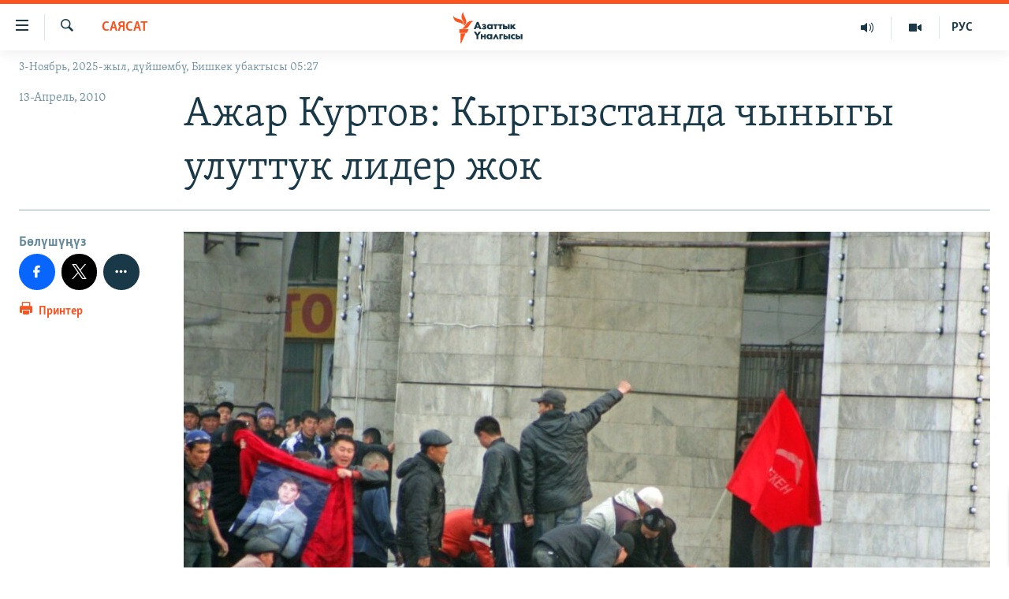

--- FILE ---
content_type: text/html; charset=utf-8
request_url: https://www.azattyk.org/a/Kyrgyzstan_national_Leader/2010114.html
body_size: 17326
content:

<!DOCTYPE html>
<html lang="ky" dir="ltr" class="no-js">
<head>
<link href="/Content/responsive/RFE/ky-KG/RFE-ky-KG.css?&amp;av=0.0.0.0&amp;cb=367" rel="stylesheet"/>
<script src="https://tags.azattyk.org/rferl-pangea/prod/utag.sync.js"></script> <script type='text/javascript' src='https://www.youtube.com/iframe_api' async></script>
<link rel="manifest" href="/manifest.json">
<script type="text/javascript">
//a general 'js' detection, must be on top level in <head>, due to CSS performance
document.documentElement.className = "js";
var cacheBuster = "367";
var appBaseUrl = "/";
var imgEnhancerBreakpoints = [0, 144, 256, 408, 650, 1023, 1597];
var isLoggingEnabled = false;
var isPreviewPage = false;
var isLivePreviewPage = false;
if (!isPreviewPage) {
window.RFE = window.RFE || {};
window.RFE.cacheEnabledByParam = window.location.href.indexOf('nocache=1') === -1;
const url = new URL(window.location.href);
const params = new URLSearchParams(url.search);
// Remove the 'nocache' parameter
params.delete('nocache');
// Update the URL without the 'nocache' parameter
url.search = params.toString();
window.history.replaceState(null, '', url.toString());
} else {
window.addEventListener('load', function() {
const links = window.document.links;
for (let i = 0; i < links.length; i++) {
links[i].href = '#';
links[i].target = '_self';
}
})
}
var pwaEnabled = false;
var swCacheDisabled;
</script>
<meta charset="utf-8" />
<title>Ажар Куртов: Кыргызстанда чыныгы улуттук лидер жок</title>
<meta name="description" content="Орусиялык саясый талдоочулар Кыргызстандагы жагдайга өз баасын беришүүдө. Бүгүнкү маекте &#171;Азия анализи&#187; фондунун эксперти Ажар Куртов ой-пикирин ортого салат.
" />
<meta name="keywords" content="Саясат, а., куртов, кыргызстан, бакиев" />
<meta name="viewport" content="width=device-width, initial-scale=1.0" />
<meta http-equiv="X-UA-Compatible" content="IE=edge" />
<meta name="robots" content="max-image-preview:large"><meta property="fb:pages" content="132515023525838" /> <meta name="yandex-verification" content="9f3418917dcb252c" />
<link href="https://www.azattyk.org/a/Kyrgyzstan_national_Leader/2010114.html" rel="canonical" />
<meta name="apple-mobile-web-app-title" content="Азаттык" />
<meta name="apple-mobile-web-app-status-bar-style" content="black" />
<meta name="apple-itunes-app" content="app-id=1521472502, app-argument=//2010114.ltr" />
<meta property="fb:admins" content="Фейсбуктагы санариптик көрсөткүч:" />
<meta content="Ажар Куртов: Кыргызстанда чыныгы улуттук лидер жок" property="og:title" />
<meta content="Орусиялык саясый талдоочулар Кыргызстандагы жагдайга өз баасын беришүүдө. Бүгүнкү маекте «Азия анализи» фондунун эксперти Ажар Куртов ой-пикирин ортого салат.
" property="og:description" />
<meta content="article" property="og:type" />
<meta content="https://www.azattyk.org/a/Kyrgyzstan_national_Leader/2010114.html" property="og:url" />
<meta content="Азаттык Υналгысы" property="og:site_name" />
<meta content="https://www.facebook.com/Azattyk.unalgysy" property="article:publisher" />
<meta content="https://gdb.rferl.org/6ddaf52a-3bb7-4fc5-83dc-4fa73313192c_w1200_h630.jpg" property="og:image" />
<meta content="1200" property="og:image:width" />
<meta content="630" property="og:image:height" />
<meta content="460215691922613" property="fb:app_id" />
<meta content="summary_large_image" name="twitter:card" />
<meta content="@Azattyk_Radiosu" name="twitter:site" />
<meta content="https://gdb.rferl.org/6ddaf52a-3bb7-4fc5-83dc-4fa73313192c_w1200_h630.jpg" name="twitter:image" />
<meta content="Ажар Куртов: Кыргызстанда чыныгы улуттук лидер жок" name="twitter:title" />
<meta content="Орусиялык саясый талдоочулар Кыргызстандагы жагдайга өз баасын беришүүдө. Бүгүнкү маекте «Азия анализи» фондунун эксперти Ажар Куртов ой-пикирин ортого салат.
" name="twitter:description" />
<link rel="amphtml" href="https://www.azattyk.org/amp/Kyrgyzstan_national_Leader/2010114.html" />
<script type="application/ld+json">{"articleSection":"Саясат","isAccessibleForFree":true,"headline":"Ажар Куртов: Кыргызстанда чыныгы улуттук лидер жок","inLanguage":"ky-KG","keywords":"Саясат, а., куртов, кыргызстан, бакиев","author":{"@type":"Person","name":"ЭЕ/АҮ"},"datePublished":"2010-04-12 20:09:58Z","dateModified":"2010-04-12 20:09:58Z","publisher":{"logo":{"width":512,"height":220,"@type":"ImageObject","url":"https://www.azattyk.org/Content/responsive/RFE/ky-KG/img/logo.png"},"@type":"NewsMediaOrganization","url":"https://www.azattyk.org","sameAs":["https://www.facebook.com/azattyk.org","https://twitter.com/Azattyk_Radiosu","https://www.youtube.com/user/AzattykUnalgysy","https://telegram.me/Azattyk_radiosu","https://soundcloud.com/azattyk-audio","https://www.instagram.com/azattyk.kg/","https://www.whatsapp.com/channel/0029VaEfXksHbFV2MNnL1I3E","https://www.whatsapp.com/channel/0029VaEfXksHbFV2MNnL1I3E"],"name":"Азаттык Үналгысы | Кыргызстан: видео, фото, кабарлар","alternateName":""},"@context":"https://schema.org","@type":"NewsArticle","mainEntityOfPage":"https://www.azattyk.org/a/Kyrgyzstan_national_Leader/2010114.html","url":"https://www.azattyk.org/a/Kyrgyzstan_national_Leader/2010114.html","description":"Орусиялык саясый талдоочулар Кыргызстандагы жагдайга өз баасын беришүүдө. Бүгүнкү маекте «Азия анализи» фондунун эксперти Ажар Куртов ой-пикирин ортого салат. \r\n","image":{"width":1080,"height":608,"@type":"ImageObject","url":"https://gdb.rferl.org/6ddaf52a-3bb7-4fc5-83dc-4fa73313192c_w1080_h608.jpg"},"name":"Ажар Куртов: Кыргызстанда чыныгы улуттук лидер жок"}</script>
<script src="/Scripts/responsive/infographics.b?v=dVbZ-Cza7s4UoO3BqYSZdbxQZVF4BOLP5EfYDs4kqEo1&amp;av=0.0.0.0&amp;cb=367"></script>
<script src="/Scripts/responsive/loader.b?v=k-Glo3PZlmeSvzVLLV34AUzI5LZTYyUXn8VqJH3e4ug1&amp;av=0.0.0.0&amp;cb=367"></script>
<link rel="icon" type="image/svg+xml" href="/Content/responsive/RFE/img/webApp/favicon.svg" />
<link rel="alternate icon" href="/Content/responsive/RFE/img/webApp/favicon.ico" />
<link rel="mask-icon" color="#ea6903" href="/Content/responsive/RFE/img/webApp/favicon_safari.svg" />
<link rel="apple-touch-icon" sizes="152x152" href="/Content/responsive/RFE/img/webApp/ico-152x152.png" />
<link rel="apple-touch-icon" sizes="144x144" href="/Content/responsive/RFE/img/webApp/ico-144x144.png" />
<link rel="apple-touch-icon" sizes="114x114" href="/Content/responsive/RFE/img/webApp/ico-114x114.png" />
<link rel="apple-touch-icon" sizes="72x72" href="/Content/responsive/RFE/img/webApp/ico-72x72.png" />
<link rel="apple-touch-icon-precomposed" href="/Content/responsive/RFE/img/webApp/ico-57x57.png" />
<link rel="icon" sizes="192x192" href="/Content/responsive/RFE/img/webApp/ico-192x192.png" />
<link rel="icon" sizes="128x128" href="/Content/responsive/RFE/img/webApp/ico-128x128.png" />
<meta name="msapplication-TileColor" content="#ffffff" />
<meta name="msapplication-TileImage" content="/Content/responsive/RFE/img/webApp/ico-144x144.png" />
<link rel="preload" href="/Content/responsive/fonts/Skolar-Lt_Cyrl_v2.4.woff" type="font/woff" as="font" crossorigin="anonymous" />
<link rel="alternate" type="application/rss+xml" title="RFE/RL - Top Stories [RSS]" href="/api/" />
<link rel="sitemap" type="application/rss+xml" href="/sitemap.xml" />
</head>
<body class=" nav-no-loaded cc_theme pg-article print-lay-article js-category-to-nav nojs-images date-time-enabled">
<noscript><iframe src="https://www.googletagmanager.com/ns.html?id=GTM-WXZBPZ" height="0" width="0" style="display:none;visibility:hidden"></iframe></noscript><script type="text/javascript" data-cookiecategory="analytics">
window.dataLayer = window.dataLayer || [];window.dataLayer.push({ event: 'page_meta_ready',url:"https://www.azattyk.org/a/kyrgyzstan_national_leader/2010114.html",property_id:"419",article_uid:"2010114",page_title:"Ажар Куртов: Кыргызстанда чыныгы улуттук лидер жок",page_type:"article",content_type:"article",subcontent_type:"article",last_modified:"2010-04-12 20:09:58Z",pub_datetime:"2010-04-12 20:09:58Z",pub_year:"2010",pub_month:"04",pub_day:"12",pub_hour:"20",pub_weekday:"Monday",section:"саясат",english_section:"ky-politics",byline:"",categories:"ky-politics",tags:"а.;куртов;кыргызстан;бакиев",domain:"www.azattyk.org",language:"Kyrgyz",language_service:"RFERL Kyrgyz",platform:"web",copied:"no",copied_article:"",copied_title:"",runs_js:"Yes",cms_release:"8.43.0.0.367",enviro_type:"prod",slug:"kyrgyzstan_national_leader"});
if (top.location === self.location) { //if not inside of an IFrame
var renderGtm = "true";
if (renderGtm === "true") {
(function(w,d,s,l,i){w[l]=w[l]||[];w[l].push({'gtm.start':new Date().getTime(),event:'gtm.js'});var f=d.getElementsByTagName(s)[0],j=d.createElement(s),dl=l!='dataLayer'?'&l='+l:'';j.async=true;j.src='//www.googletagmanager.com/gtm.js?id='+i+dl;f.parentNode.insertBefore(j,f);})(window,document,'script','dataLayer','GTM-WXZBPZ');
}
}
</script>
<!--Analytics tag js version start-->
<script type="text/javascript" data-cookiecategory="analytics">
var utag_data={entity:"RFE",cms_release:"8.43.0.0.367",language:"Kyrgyz",language_service:"RFERL Kyrgyz",short_language_service:"KYR",property_id:"419",platform:"web",platform_short:"W",runs_js:"Yes",page_title:"Ажар Куртов: Кыргызстанда чыныгы улуттук лидер жок",page_type:"article",page_name:"Ажар Куртов: Кыргызстанда чыныгы улуттук лидер жок",content_type:"article",subcontent_type:"article",enviro_type:"prod",url:"https://www.azattyk.org/a/kyrgyzstan_national_leader/2010114.html",domain:"www.azattyk.org",pub_year:"2010",pub_month:"04",pub_day:"12",pub_hour:"20",pub_weekday:"Monday",copied:"no",copied_article:"",copied_title:"",byline:"",categories:"ky-politics",tags:"а.;куртов;кыргызстан;бакиев",slug:"kyrgyzstan_national_leader",section:"саясат",english_section:"ky-politics",article_uid:"2010114"};
if(typeof(TealiumTagFrom)==='function' && typeof(TealiumTagSearchKeyword)==='function') {
var utag_from=TealiumTagFrom();var utag_searchKeyword=TealiumTagSearchKeyword();
if(utag_searchKeyword!=null && utag_searchKeyword!=='' && utag_data["search_keyword"]==null) utag_data["search_keyword"]=utag_searchKeyword;if(utag_from!=null && utag_from!=='') utag_data["from"]=TealiumTagFrom();}
if(window.top!== window.self&&utag_data.page_type==="snippet"){utag_data.page_type = 'iframe';}
try{if(window.top!==window.self&&window.self.location.hostname===window.top.location.hostname){utag_data.platform = 'self-embed';utag_data.platform_short = 'se';}}catch(e){if(window.top!==window.self&&window.self.location.search.includes("platformType=self-embed")){utag_data.platform = 'cross-promo';utag_data.platform_short = 'cp';}}
(function(a,b,c,d){ a="https://tags.azattyk.org/rferl-pangea/prod/utag.js"; b=document;c="script";d=b.createElement(c);d.src=a;d.type="text/java"+c;d.async=true; a=b.getElementsByTagName(c)[0];a.parentNode.insertBefore(d,a); })();
</script>
<!--Analytics tag js version end-->
<!-- Analytics tag management NoScript -->
<noscript>
<img style="position: absolute; border: none;" src="https://ssc.azattyk.org/b/ss/bbgprod,bbgentityrferl/1/G.4--NS/217782299?pageName=rfe%3akyr%3aw%3aarticle%3a%d0%90%d0%b6%d0%b0%d1%80%20%d0%9a%d1%83%d1%80%d1%82%d0%be%d0%b2%3a%20%d0%9a%d1%8b%d1%80%d0%b3%d1%8b%d0%b7%d1%81%d1%82%d0%b0%d0%bd%d0%b4%d0%b0%20%d1%87%d1%8b%d0%bd%d1%8b%d0%b3%d1%8b%20%d1%83%d0%bb%d1%83%d1%82%d1%82%d1%83%d0%ba%20%d0%bb%d0%b8%d0%b4%d0%b5%d1%80%20%d0%b6%d0%be%d0%ba&amp;c6=%d0%90%d0%b6%d0%b0%d1%80%20%d0%9a%d1%83%d1%80%d1%82%d0%be%d0%b2%3a%20%d0%9a%d1%8b%d1%80%d0%b3%d1%8b%d0%b7%d1%81%d1%82%d0%b0%d0%bd%d0%b4%d0%b0%20%d1%87%d1%8b%d0%bd%d1%8b%d0%b3%d1%8b%20%d1%83%d0%bb%d1%83%d1%82%d1%82%d1%83%d0%ba%20%d0%bb%d0%b8%d0%b4%d0%b5%d1%80%20%d0%b6%d0%be%d0%ba&amp;v36=8.43.0.0.367&amp;v6=D=c6&amp;g=https%3a%2f%2fwww.azattyk.org%2fa%2fkyrgyzstan_national_leader%2f2010114.html&amp;c1=D=g&amp;v1=D=g&amp;events=event1,event52&amp;c16=rferl%20kyrgyz&amp;v16=D=c16&amp;c5=ky-politics&amp;v5=D=c5&amp;ch=%d0%a1%d0%b0%d1%8f%d1%81%d0%b0%d1%82&amp;c15=kyrgyz&amp;v15=D=c15&amp;c4=article&amp;v4=D=c4&amp;c14=2010114&amp;v14=D=c14&amp;v20=no&amp;c17=web&amp;v17=D=c17&amp;mcorgid=518abc7455e462b97f000101%40adobeorg&amp;server=www.azattyk.org&amp;pageType=D=c4&amp;ns=bbg&amp;v29=D=server&amp;v25=rfe&amp;v30=419&amp;v105=D=User-Agent " alt="analytics" width="1" height="1" /></noscript>
<!-- End of Analytics tag management NoScript -->
<!--*** Accessibility links - For ScreenReaders only ***-->
<section>
<div class="sr-only">
<h2>Линктер </h2>
<ul>
<li><a href="#content" data-disable-smooth-scroll="1">Мазмунга өтүңүз</a></li>
<li><a href="#navigation" data-disable-smooth-scroll="1">Навигацияга өтүңүз</a></li>
<li><a href="#txtHeaderSearch" data-disable-smooth-scroll="1">Издөөгө салыңыз</a></li>
</ul>
</div>
</section>
<div dir="ltr">
<div id="page">
<aside>
<div class="c-lightbox overlay-modal">
<div class="c-lightbox__intro">
<h2 class="c-lightbox__intro-title"></h2>
<button class="btn btn--rounded c-lightbox__btn c-lightbox__intro-next" title="Алдыга">
<span class="ico ico--rounded ico-chevron-forward"></span>
<span class="sr-only">Алдыга</span>
</button>
</div>
<div class="c-lightbox__nav">
<button class="btn btn--rounded c-lightbox__btn c-lightbox__btn--close" title="Жабуу">
<span class="ico ico--rounded ico-close"></span>
<span class="sr-only">Жабуу</span>
</button>
<button class="btn btn--rounded c-lightbox__btn c-lightbox__btn--prev" title="Артка">
<span class="ico ico--rounded ico-chevron-backward"></span>
<span class="sr-only">Артка</span>
</button>
<button class="btn btn--rounded c-lightbox__btn c-lightbox__btn--next" title="Алдыга">
<span class="ico ico--rounded ico-chevron-forward"></span>
<span class="sr-only">Алдыга</span>
</button>
</div>
<div class="c-lightbox__content-wrap">
<figure class="c-lightbox__content">
<span class="c-spinner c-spinner--lightbox">
<img src="/Content/responsive/img/player-spinner.png"
alt="please wait"
title="please wait" />
</span>
<div class="c-lightbox__img">
<div class="thumb">
<img src="" alt="" />
</div>
</div>
<figcaption>
<div class="c-lightbox__info c-lightbox__info--foot">
<span class="c-lightbox__counter"></span>
<span class="caption c-lightbox__caption"></span>
</div>
</figcaption>
</figure>
</div>
<div class="hidden">
<div class="content-advisory__box content-advisory__box--lightbox">
<span class="content-advisory__box-text">Сүрөт айрым окурмандар үчүн үрөй учурган маанай жаратышы мүмкүн</span>
<button class="btn btn--transparent content-advisory__box-btn m-t-md" value="text" type="button">
<span class="btn__text">
басып көрүңүз
</span>
</button>
</div>
</div>
</div>
<div class="print-dialogue">
<div class="container">
<h3 class="print-dialogue__title section-head">Print Options:</h3>
<div class="print-dialogue__opts">
<ul class="print-dialogue__opt-group">
<li class="form__group form__group--checkbox">
<input class="form__check " id="checkboxImages" name="checkboxImages" type="checkbox" checked="checked" />
<label for="checkboxImages" class="form__label m-t-md">Images</label>
</li>
<li class="form__group form__group--checkbox">
<input class="form__check " id="checkboxMultimedia" name="checkboxMultimedia" type="checkbox" checked="checked" />
<label for="checkboxMultimedia" class="form__label m-t-md">Multimedia</label>
</li>
</ul>
<ul class="print-dialogue__opt-group">
<li class="form__group form__group--checkbox">
<input class="form__check " id="checkboxEmbedded" name="checkboxEmbedded" type="checkbox" checked="checked" />
<label for="checkboxEmbedded" class="form__label m-t-md">Embedded Content</label>
</li>
<li class="hidden">
<input class="form__check " id="checkboxComments" name="checkboxComments" type="checkbox" />
<label for="checkboxComments" class="form__label m-t-md">Комментарийлер</label>
</li>
</ul>
</div>
<div class="print-dialogue__buttons">
<button class="btn btn--secondary close-button" type="button" title="Баш тартуу">
<span class="btn__text ">Баш тартуу</span>
</button>
<button class="btn btn-cust-print m-l-sm" type="button" title="Принтер">
<span class="btn__text ">Принтер</span>
</button>
</div>
</div>
</div>
<div class="ctc-message pos-fix">
<div class="ctc-message__inner">Шилтеме көчүрүлдү</div>
</div>
</aside>
<div class="hdr-20 hdr-20--big">
<div class="hdr-20__inner">
<div class="hdr-20__max pos-rel">
<div class="hdr-20__side hdr-20__side--primary d-flex">
<label data-for="main-menu-ctrl" data-switcher-trigger="true" data-switch-target="main-menu-ctrl" class="burger hdr-trigger pos-rel trans-trigger" data-trans-evt="click" data-trans-id="menu">
<span class="ico ico-close hdr-trigger__ico hdr-trigger__ico--close burger__ico burger__ico--close"></span>
<span class="ico ico-menu hdr-trigger__ico hdr-trigger__ico--open burger__ico burger__ico--open"></span>
</label>
<div class="menu-pnl pos-fix trans-target" data-switch-target="main-menu-ctrl" data-trans-id="menu">
<div class="menu-pnl__inner">
<nav class="main-nav menu-pnl__item menu-pnl__item--first">
<ul class="main-nav__list accordeon" data-analytics-tales="false" data-promo-name="link" data-location-name="nav,secnav">
<li class="main-nav__item">
<a class="main-nav__item-name main-nav__item-name--link" href="/news" title="Жаңылыктар" data-item-name="ky-news" >Жаңылыктар</a>
</li>
<li class="main-nav__item accordeon__item" data-switch-target="menu-item-960">
<label class="main-nav__item-name main-nav__item-name--label accordeon__control-label" data-switcher-trigger="true" data-for="menu-item-960">
Кыргызстан
<span class="ico ico-chevron-down main-nav__chev"></span>
</label>
<div class="main-nav__sub-list">
<a class="main-nav__item-name main-nav__item-name--link main-nav__item-name--sub" href="/Kyrgyzstan" title="Кыргызстан" data-item-name="kyrgyzstan" >Кыргызстан</a>
<a class="main-nav__item-name main-nav__item-name--link main-nav__item-name--sub" href="/politics" title="Саясат" data-item-name="saiasat" >Саясат</a>
<a class="main-nav__item-name main-nav__item-name--link main-nav__item-name--sub" href="/economics" title="Экономика" data-item-name="ky-economy" >Экономика</a>
<a class="main-nav__item-name main-nav__item-name--link main-nav__item-name--sub" href="/culture" title="маданият" data-item-name="ky-culture" >маданият</a>
</div>
</li>
<li class="main-nav__item accordeon__item" data-switch-target="menu-item-1030">
<label class="main-nav__item-name main-nav__item-name--label accordeon__control-label" data-switcher-trigger="true" data-for="menu-item-1030">
Дүйнө
<span class="ico ico-chevron-down main-nav__chev"></span>
</label>
<div class="main-nav__sub-list">
<a class="main-nav__item-name main-nav__item-name--link main-nav__item-name--sub" href="/world" title="Дүйнө" data-item-name="ky-world" >Дүйнө</a>
<a class="main-nav__item-name main-nav__item-name--link main-nav__item-name--sub" href="/central-asia" title="Борбор Азия" data-item-name="ky-central_asia" >Борбор Азия</a>
</div>
</li>
<li class="main-nav__item">
<a class="main-nav__item-name main-nav__item-name--link" href="/p/8776.html" title="Украина" data-item-name="war-in-ukraine" >Украина</a>
</li>
<li class="main-nav__item">
<a class="main-nav__item-name main-nav__item-name--link" href="/investigation" title="Атайын иликтөө" data-item-name="ky-special-investiagiton" >Атайын иликтөө</a>
</li>
<li class="main-nav__item accordeon__item" data-switch-target="menu-item-2922">
<label class="main-nav__item-name main-nav__item-name--label accordeon__control-label" data-switcher-trigger="true" data-for="menu-item-2922">
ТВ программалар
<span class="ico ico-chevron-down main-nav__chev"></span>
</label>
<div class="main-nav__sub-list">
<a class="main-nav__item-name main-nav__item-name--link main-nav__item-name--sub" href="/z/17386" title="Бүгүн Азаттыкта" data-item-name="world-news" >Бүгүн Азаттыкта</a>
<a class="main-nav__item-name main-nav__item-name--link main-nav__item-name--sub" href="/ExpertterTV" title="Эксперттер талдайт" data-item-name="experts_analyze" >Эксперттер талдайт</a>
<a class="main-nav__item-name main-nav__item-name--link main-nav__item-name--sub" href="/DuinoTV" title="Биз жана дүйнө" data-item-name="world-and-us-tv" >Биз жана дүйнө</a>
<a class="main-nav__item-name main-nav__item-name--link main-nav__item-name--sub" href="/DanisteTV" title="Данисте" data-item-name="daniste" >Данисте</a>
<a class="main-nav__item-name main-nav__item-name--link main-nav__item-name--sub" href="/EjeSingdiTV" title="Эже-сиңдилер" data-item-name="sisterhood" >Эже-сиңдилер</a>
<a class="main-nav__item-name main-nav__item-name--link main-nav__item-name--sub" href="/PlusTV" title="Азаттык+" data-item-name="Azattyk_plus_TV" >Азаттык+</a>
<a class="main-nav__item-name main-nav__item-name--link main-nav__item-name--sub" href="/YngaisyzTV" title="Ыңгайсыз суроолор" data-item-name="Inconvenient__Questions_tv" >Ыңгайсыз суроолор</a>
</div>
</li>
<li class="main-nav__item">
<a class="main-nav__item-name main-nav__item-name--link" href="/p/7880.html" title="Подкаст" data-item-name="azattyk-podcast" >Подкаст</a>
</li>
<li class="main-nav__item">
<a class="main-nav__item-name main-nav__item-name--link" href="/opinions" title="Өзгөчө пикир" data-item-name="blog--minsanat" >Өзгөчө пикир</a>
</li>
</ul>
</nav>
<div class="menu-pnl__item">
<a href="https://rus.azattyk.org" class="menu-pnl__item-link" alt="Русский">Русский</a>
</div>
<div class="menu-pnl__item menu-pnl__item--social">
<h5 class="menu-pnl__sub-head">Онлайн шерине</h5>
<a href="https://www.facebook.com/azattyk.org" title="Фейсбуктан караңыз" data-analytics-text="follow_on_facebook" class="btn btn--rounded btn--social-inverted menu-pnl__btn js-social-btn btn-facebook" target="_blank" rel="noopener">
<span class="ico ico-facebook-alt ico--rounded"></span>
</a>
<a href="https://www.youtube.com/user/AzattykUnalgysy" title="Ютубдан көрүңүз" data-analytics-text="follow_on_youtube" class="btn btn--rounded btn--social-inverted menu-pnl__btn js-social-btn btn-youtube" target="_blank" rel="noopener">
<span class="ico ico-youtube ico--rounded"></span>
</a>
<a href="https://twitter.com/Azattyk_Radiosu" title="Твиттерден караңыз" data-analytics-text="follow_on_twitter" class="btn btn--rounded btn--social-inverted menu-pnl__btn js-social-btn btn-twitter" target="_blank" rel="noopener">
<span class="ico ico-twitter ico--rounded"></span>
</a>
<a href="https://www.instagram.com/azattyk.kg/" title="Инстаграмдан көрүңүз" data-analytics-text="follow_on_instagram" class="btn btn--rounded btn--social-inverted menu-pnl__btn js-social-btn btn-instagram" target="_blank" rel="noopener">
<span class="ico ico-instagram ico--rounded"></span>
</a>
<a href="https://telegram.me/Azattyk_radiosu" title="Телеграмдан окуңуз" data-analytics-text="follow_on_telegram" class="btn btn--rounded btn--social-inverted menu-pnl__btn js-social-btn btn-telegram" target="_blank" rel="noopener">
<span class="ico ico-telegram ico--rounded"></span>
</a>
<a href="https://news.google.com/publications/CAAqBwgKMMH4gQIwvrcX?hl=ru&amp; " title="Google News аркылуу окуңуз" data-analytics-text="follow_on_google_news" class="btn btn--rounded btn--social-inverted menu-pnl__btn js-social-btn btn-g-news" target="_blank" rel="noopener">
<span class="ico ico-google-news ico--rounded"></span>
</a>
<a href="https://www.whatsapp.com/channel/0029VaEfXksHbFV2MNnL1I3E" title="Follow on WhatsApp" data-analytics-text="follow_on_whatsapp" class="btn btn--rounded btn--social-inverted menu-pnl__btn js-social-btn btn-whatsapp visible-xs-inline-block visible-sm-inline-block" target="_blank" rel="noopener">
<span class="ico ico-whatsapp ico--rounded"></span>
</a>
<a href="https://www.whatsapp.com/channel/0029VaEfXksHbFV2MNnL1I3E" title="Follow on WhatsApp" data-analytics-text="follow_on_whatsapp_desktop" class="btn btn--rounded btn--social-inverted menu-pnl__btn js-social-btn btn-whatsapp visible-md-inline-block visible-lg-inline-block" target="_blank" rel="noopener">
<span class="ico ico-whatsapp ico--rounded"></span>
</a>
</div>
<div class="menu-pnl__item">
<a href="/navigation/allsites" class="menu-pnl__item-link">
<span class="ico ico-languages "></span>
ЭЕ/АРнун бардык сайттары
</a>
</div>
</div>
</div>
<label data-for="top-search-ctrl" data-switcher-trigger="true" data-switch-target="top-search-ctrl" class="top-srch-trigger hdr-trigger">
<span class="ico ico-close hdr-trigger__ico hdr-trigger__ico--close top-srch-trigger__ico top-srch-trigger__ico--close"></span>
<span class="ico ico-search hdr-trigger__ico hdr-trigger__ico--open top-srch-trigger__ico top-srch-trigger__ico--open"></span>
</label>
<div class="srch-top srch-top--in-header" data-switch-target="top-search-ctrl">
<div class="container">
<form action="/s" class="srch-top__form srch-top__form--in-header" id="form-topSearchHeader" method="get" role="search"><label for="txtHeaderSearch" class="sr-only">Издөө</label>
<input type="text" id="txtHeaderSearch" name="k" placeholder="Текст издөө" accesskey="s" value="" class="srch-top__input analyticstag-event" onkeydown="if (event.keyCode === 13) { FireAnalyticsTagEventOnSearch('search', $dom.get('#txtHeaderSearch')[0].value) }" />
<button title="Издөө" type="submit" class="btn btn--top-srch analyticstag-event" onclick="FireAnalyticsTagEventOnSearch('search', $dom.get('#txtHeaderSearch')[0].value) ">
<span class="ico ico-search"></span>
</button></form>
</div>
</div>
<a href="/" class="main-logo-link">
<img src="/Content/responsive/RFE/ky-KG/img/logo-compact.svg" class="main-logo main-logo--comp" alt="site logo">
<img src="/Content/responsive/RFE/ky-KG/img/logo.svg" class="main-logo main-logo--big" alt="site logo">
</a>
</div>
<div class="hdr-20__side hdr-20__side--secondary d-flex">
<a href="https://rus.azattyk.org" title="РУС" class="hdr-20__secondary-item hdr-20__secondary-item--lang" data-item-name="satellite">
РУС
</a>
<a href="/programs/tv" title="ТВ программалар" class="hdr-20__secondary-item" data-item-name="video">
<span class="ico ico-video hdr-20__secondary-icon"></span>
</a>
<a href="/programs/radio" title="Радио" class="hdr-20__secondary-item" data-item-name="audio">
<span class="ico ico-audio hdr-20__secondary-icon"></span>
</a>
<a href="/s" title="Издөө" class="hdr-20__secondary-item hdr-20__secondary-item--search" data-item-name="search">
<span class="ico ico-search hdr-20__secondary-icon hdr-20__secondary-icon--search"></span>
</a>
<div class="srch-bottom">
<form action="/s" class="srch-bottom__form d-flex" id="form-bottomSearch" method="get" role="search"><label for="txtSearch" class="sr-only">Издөө</label>
<input type="search" id="txtSearch" name="k" placeholder="Текст издөө" accesskey="s" value="" class="srch-bottom__input analyticstag-event" onkeydown="if (event.keyCode === 13) { FireAnalyticsTagEventOnSearch('search', $dom.get('#txtSearch')[0].value) }" />
<button title="Издөө" type="submit" class="btn btn--bottom-srch analyticstag-event" onclick="FireAnalyticsTagEventOnSearch('search', $dom.get('#txtSearch')[0].value) ">
<span class="ico ico-search"></span>
</button></form>
</div>
</div>
<img src="/Content/responsive/RFE/ky-KG/img/logo-print.gif" class="logo-print" alt="site logo">
<img src="/Content/responsive/RFE/ky-KG/img/logo-print_color.png" class="logo-print logo-print--color" alt="site logo">
</div>
</div>
</div>
<script>
if (document.body.className.indexOf('pg-home') > -1) {
var nav2In = document.querySelector('.hdr-20__inner');
var nav2Sec = document.querySelector('.hdr-20__side--secondary');
var secStyle = window.getComputedStyle(nav2Sec);
if (nav2In && window.pageYOffset < 150 && secStyle['position'] !== 'fixed') {
nav2In.classList.add('hdr-20__inner--big')
}
}
</script>
<div class="c-hlights c-hlights--breaking c-hlights--no-item" data-hlight-display="mobile,desktop">
<div class="c-hlights__wrap container p-0">
<div class="c-hlights__nav">
<a role="button" href="#" title="Артка">
<span class="ico ico-chevron-backward m-0"></span>
<span class="sr-only">Артка</span>
</a>
<a role="button" href="#" title="Алдыга">
<span class="ico ico-chevron-forward m-0"></span>
<span class="sr-only">Алдыга</span>
</a>
</div>
<span class="c-hlights__label">
<span class="">ЧУКУЛ КАБАР!</span>
<span class="switcher-trigger">
<label data-for="more-less-1" data-switcher-trigger="true" class="switcher-trigger__label switcher-trigger__label--more p-b-0" title="Толук көрсөт">
<span class="ico ico-chevron-down"></span>
</label>
<label data-for="more-less-1" data-switcher-trigger="true" class="switcher-trigger__label switcher-trigger__label--less p-b-0" title="Кыскарт">
<span class="ico ico-chevron-up"></span>
</label>
</span>
</span>
<ul class="c-hlights__items switcher-target" data-switch-target="more-less-1">
</ul>
</div>
</div> <div class="date-time-area ">
<div class="container">
<span class="date-time">
3-Ноябрь, 2025-жыл, дүйшөмбү, Бишкек убактысы 05:27
</span>
</div>
</div>
<div id="content">
<main class="container">
<div class="hdr-container">
<div class="row">
<div class="col-category col-xs-12 col-md-2 pull-left"> <div class="category js-category">
<a class="" href="/z/395">Саясат</a> </div>
</div><div class="col-title col-xs-12 col-md-10 pull-right"> <h1 class="title pg-title">
Ажар Куртов: Кыргызстанда чыныгы улуттук лидер жок
</h1>
</div><div class="col-publishing-details col-xs-12 col-sm-12 col-md-2 pull-left"> <div class="publishing-details ">
<div class="published">
<span class="date" >
<time pubdate="pubdate" datetime="2010-04-13T02:09:58+06:00">
13-Апрель, 2010
</time>
</span>
</div>
</div>
</div><div class="col-lg-12 separator"> <div class="separator">
<hr class="title-line" />
</div>
</div><div class="col-multimedia col-xs-12 col-md-10 pull-right"> <div class="cover-media">
<figure class="media-image js-media-expand">
<div class="img-wrap">
<div class="thumb thumb16_9">
<img src="https://gdb.rferl.org/6ddaf52a-3bb7-4fc5-83dc-4fa73313192c_w250_r1_s.jpg" alt="Апрелдеги кандуу каршылык акциялары" />
</div>
</div>
<figcaption>
<span class="caption">Апрелдеги кандуу каршылык акциялары</span>
</figcaption>
</figure>
</div>
</div><div class="col-xs-12 col-md-2 pull-left article-share pos-rel"> <div class="share--box">
<aside class="share flex-column js-share--apply-sticky js-share--expandable js-share--horizontal" >
<span class="label label--share">Бөлүшүңүз</span>
<ul class="share__list">
<li class="share__item">
<a href="https://facebook.com/sharer.php?u=https%3a%2f%2fwww.azattyk.org%2fa%2fKyrgyzstan_national_Leader%2f2010114.html"
data-analytics-text="share_on_facebook"
title="Фейсбукта бөлүшүү" target="_blank"
class="btn btn--rounded btn-facebook js-social-btn">
<span class="ico ico--rounded ico-facebook ico--l"></span>
</a>
</li>
<li class="share__item">
<a href="https://twitter.com/share?url=https%3a%2f%2fwww.azattyk.org%2fa%2fKyrgyzstan_national_Leader%2f2010114.html&amp;text=%d0%90%d0%b6%d0%b0%d1%80+%d0%9a%d1%83%d1%80%d1%82%d0%be%d0%b2%3a+%d0%9a%d1%8b%d1%80%d0%b3%d1%8b%d0%b7%d1%81%d1%82%d0%b0%d0%bd%d0%b4%d0%b0+%d1%87%d1%8b%d0%bd%d1%8b%d0%b3%d1%8b+%d1%83%d0%bb%d1%83%d1%82%d1%82%d1%83%d0%ba+%d0%bb%d0%b8%d0%b4%d0%b5%d1%80+%d0%b6%d0%be%d0%ba"
data-analytics-text="share_on_twitter"
title="Твиттерде бөлүшүү" target="_blank"
class="btn btn--rounded btn-twitter js-social-btn">
<span class="ico ico--rounded ico-twitter ico--l"></span>
</a>
</li>
<li class="share__item share__item--additional">
<span class="visible-xs-inline-block visible-sm-inline-block">
<a href="whatsapp://send?text=https%3a%2f%2fwww.azattyk.org%2fa%2fKyrgyzstan_national_Leader%2f2010114.html"
data-analytics-text="share_on_whatsapp"
title="Share on WhatsApp" target="_blank"
class="btn btn--rounded btn-whatsapp js-social-btn">
<span class="ico ico--rounded ico-whatsapp ico--l"></span>
</a>
</span>
</li>
<li class="share__item share__item--additional">
<span class="visible-md-inline-block visible-lg-inline-block">
<a href="https://web.whatsapp.com/send?text=https%3a%2f%2fwww.azattyk.org%2fa%2fKyrgyzstan_national_Leader%2f2010114.html"
data-analytics-text="share_on_whatsapp_desktop"
title="Share on WhatsApp" target="_blank"
class="btn btn--rounded btn-whatsapp js-social-btn">
<span class="ico ico--rounded ico-whatsapp ico--l"></span>
</a>
</span>
</li>
<li class="share__item share__item--additional">
<a href="https://telegram.me/share/url?url=https%3a%2f%2fwww.azattyk.org%2fa%2fKyrgyzstan_national_Leader%2f2010114.html"
data-analytics-text="share_on_telegram"
title="Share on Telegram" target="_blank"
class="btn btn--rounded btn-telegram js-social-btn">
<span class="ico ico--rounded ico-telegram ico--l"></span>
</a>
</li>
<li class="share__item share__item--additional">
<div class="ctc">
<input type="text" class="ctc__input" readonly="readonly">
<button class="btn btn--rounded btn--ctc ctc__button" value="text" role="Шилтемени көчүрүп алуу" js-href="https://www.azattyk.org/a/Kyrgyzstan_national_Leader/2010114.html" title="Шилтемени көчүрүп алуу">
<span class="ico ico-content-copy ico--rounded ico--l"></span>
</button>
</div>
</li>
<li class="share__item share__item--additional">
<a href="mailto:?body=https%3a%2f%2fwww.azattyk.org%2fa%2fKyrgyzstan_national_Leader%2f2010114.html&amp;subject=Ажар Куртов: Кыргызстанда чыныгы улуттук лидер жок"
title="Досуңузга э-мейл кылыңыз"
class="btn btn--rounded btn-email ">
<span class="ico ico--rounded ico-email ico--l"></span>
</a>
</li>
<li class="share__item share__item--sharing-more">
<a title="Бөлүшүү үчүн жүктөө" data-title-additional="Fewer options" class="btn btn--rounded btn--show-more hidden">
<span class="ico ico--rounded ico-ellipsis ico--l"></span>
</a>
</li>
</ul>
</aside>
<div class="sticky-share-container" style="display:none">
<div class="container">
<a href="https://www.azattyk.org" id="logo-sticky-share">&nbsp;</a>
<div class="pg-title pg-title--sticky-share">
Ажар Куртов: Кыргызстанда чыныгы улуттук лидер жок
</div>
<div class="sticked-nav-actions">
<aside class="share share--sticky js-share--expandable">
<span class="label label--share">бөлүшүү</span>
<ul class="share__list">
<li class="share__item share__item--horizontal">
<a href="https://facebook.com/sharer.php?u=https%3a%2f%2fwww.azattyk.org%2fa%2fKyrgyzstan_national_Leader%2f2010114.html"
data-analytics-text="share_on_facebook"
title="Фейсбукта бөлүшүү" target="_blank"
class="btn btn--rounded btn-facebook js-social-btn">
<span class="ico ico--rounded ico-facebook ico--s"></span>
</a>
</li>
<li class="share__item share__item--horizontal">
<a href="https://twitter.com/share?url=https%3a%2f%2fwww.azattyk.org%2fa%2fKyrgyzstan_national_Leader%2f2010114.html&amp;text=%d0%90%d0%b6%d0%b0%d1%80+%d0%9a%d1%83%d1%80%d1%82%d0%be%d0%b2%3a+%d0%9a%d1%8b%d1%80%d0%b3%d1%8b%d0%b7%d1%81%d1%82%d0%b0%d0%bd%d0%b4%d0%b0+%d1%87%d1%8b%d0%bd%d1%8b%d0%b3%d1%8b+%d1%83%d0%bb%d1%83%d1%82%d1%82%d1%83%d0%ba+%d0%bb%d0%b8%d0%b4%d0%b5%d1%80+%d0%b6%d0%be%d0%ba"
data-analytics-text="share_on_twitter"
title="Твиттерде бөлүшүү" target="_blank"
class="btn btn--rounded btn-twitter js-social-btn">
<span class="ico ico--rounded ico-twitter ico--s"></span>
</a>
</li>
<li class="share__item share__item--horizontal">
<span class="visible-xs-inline-block visible-sm-inline-block">
<a href="whatsapp://send?text=https%3a%2f%2fwww.azattyk.org%2fa%2fKyrgyzstan_national_Leader%2f2010114.html"
data-analytics-text="share_on_whatsapp"
title="Share on WhatsApp" target="_blank"
class="btn btn--rounded btn-whatsapp js-social-btn">
<span class="ico ico--rounded ico-whatsapp ico--s"></span>
</a>
</span>
</li>
<li class="share__item share__item--additional share__item--horizontal">
<span class="visible-md-inline-block visible-lg-inline-block">
<a href="https://web.whatsapp.com/send?text=https%3a%2f%2fwww.azattyk.org%2fa%2fKyrgyzstan_national_Leader%2f2010114.html"
data-analytics-text="share_on_whatsapp_desktop"
title="Share on WhatsApp" target="_blank"
class="btn btn--rounded btn-whatsapp js-social-btn">
<span class="ico ico--rounded ico-whatsapp ico--s"></span>
</a>
</span>
</li>
<li class="share__item share__item--additional share__item--horizontal">
<a href="https://telegram.me/share/url?url=https%3a%2f%2fwww.azattyk.org%2fa%2fKyrgyzstan_national_Leader%2f2010114.html"
data-analytics-text="share_on_telegram"
title="Share on Telegram" target="_blank"
class="btn btn--rounded btn-telegram js-social-btn">
<span class="ico ico--rounded ico-telegram ico--s"></span>
</a>
</li>
<li class="share__item share__item--additional share__item--horizontal">
<div class="ctc">
<input type="text" class="ctc__input" readonly="readonly">
<button class="btn btn--rounded btn--ctc ctc__button" value="text" role="Шилтемени көчүрүп алуу" js-href="https://www.azattyk.org/a/Kyrgyzstan_national_Leader/2010114.html" title="Шилтемени көчүрүп алуу">
<span class="ico ico-content-copy ico--rounded ico--s"></span>
</button>
</div>
</li>
<li class="share__item share__item--additional share__item--horizontal">
<a href="mailto:?body=https%3a%2f%2fwww.azattyk.org%2fa%2fKyrgyzstan_national_Leader%2f2010114.html&amp;subject=Ажар Куртов: Кыргызстанда чыныгы улуттук лидер жок"
title="Досуңузга э-мейл кылыңыз"
class="btn btn--rounded btn-email ">
<span class="ico ico--rounded ico-email ico--s"></span>
</a>
</li>
<li class="share__item share__item--sharing-more">
<a title="Бөлүшүү үчүн жүктөө" data-title-additional="Fewer options" class="btn btn--rounded btn--show-more hidden">
<span class="ico ico--rounded ico-ellipsis ico--s"></span>
</a>
</li>
</ul>
</aside>
</div>
</div>
</div>
<div class="links">
<p class="link-print visible-md visible-lg buttons p-0">
<button class="btn btn--link btn-print p-t-0" onclick="if (typeof FireAnalyticsTagEvent === 'function') {FireAnalyticsTagEvent({ on_page_event: 'print_story' });}return false" title="(СTRL+P)">
<span class="ico ico-print"></span>
<span class="btn__text">Принтер</span>
</button>
</p>
</div>
</div>
</div>
</div>
</div>
<div class="body-container">
<div class="row">
<div class="col-xs-12 col-sm-12 col-md-10 col-lg-10 pull-right">
<div class="row">
<div class="col-xs-12 col-sm-12 col-md-8 col-lg-8 pull-left bottom-offset content-offset">
<div class="intro intro--bold" >
<p >Орусиялык саясый талдоочулар Кыргызстандагы жагдайга өз баасын беришүүдө. Бүгүнкү маекте &#171;Азия анализи&#187; фондунун эксперти Ажар Куртов ой-пикирин ортого салат.
</p>
</div>
<div id="article-content" class="content-floated-wrap fb-quotable">
<div class="wsw">
<strong>АЗАТТЫК:</strong> -<em> Кыргызстандын 20 жылдык аралыгында экинчи президент элдин массалуу түрдө көчөгө чыгуусунан улам кызматынан четтетилди. Мындай адаттан кантип калтырса болот?<br /></em><br /><strong>А.КУРТОВ:</strong> - Тилекке каршы, сиздин суроо абдан татаал жана оор. Мен мындай кыйын тагдырды башынан өткөргөн Кыргызстандын лидерлери ушуну менен эле токтобойт деп ойлойм. Анын себеби, бул жагдайдан чыгып кетер оңой жол такыр жок. Дегеле эксперттер арасында, анын ичинде орусиялык, көптөгөн жылдар Кыргызстан мамлекеттиги калыпка түшө элек деп ошол туурасында талкуу уланып келет. <br /><br />Болуп өткөн окуяны баалай келсек, бир гана ташбоор Бакиевдин үй-бүлөлүк режимине каршы элдин толкуусу болду деген аныктамага кошулуп болбос, мен андан алысмын. Эмне дегенде кайсы бир фактылар мени катуу иренжитти. Эмне себептен, маселен, прокуратуранын имаратын эки жолу өрттөштү? Кантсе да бул прокуратуранын Бакиевдер кланына байланыштыгы бардыгынан болобогондур? <br /><br />Ачык айтканда, кайсы бир документтерди жок кылуу аракети болду. Кылмыштан улам бетке кармалуучу фактыларды жок кылуу аракети жасалды. Анын пайдасын, албетте, жумурияттын кандайдыр бир кылмыштуу чөйрөсү көрөт. Биздин баамда жаңы бийликти 2005-жылы жазында Акаев кеткендегиден алда канча оор абал күтүп турат. <br /><br />Эмне дегенде Аскар Акаевди кызматтан түшүргөнгө салыштырганда азыр кыргыз элинин бийликтин убада берип, бирок аткарылбай кала бергенин көп кебинен көөнү калып, ишенбөөчүлүгү кыйла. <br /><br /><strong>АЗАТТЫК:</strong> - <em>Анда эмне 20 жыл текке кеттиби? Эмики туура кадам кайсы? Мындан ары эзелки каталыктар кайталанбаш үчүн эмне кылуу керек?<br /><br /></em><strong>А.КУРТОВ: </strong>- Жыйырма жыл текке кетти деп айтпас элем. Канткен менен эгерде Советтер Союзу бар кез менен салыштырсак, анда оң учурлар бар экенин көрөбүз. Социалисттик түзүлүштү башынан өткөргөн муун, албетте, кетип атышат. Анын ордун баскан муун ал кезди билбей калды. Эрки менен аракет кылуу, эрки менен сүйлөп ойлоону кыскан режимди билбей калды. <br /><br />Экономиканы алсак, элге өп-чап маяна берип, өлбө жаным өлбө менен жашоого жеткидей жан сактоо мүмкүн болчу. Советтер Союзунда кийинки жылдары адам ачкадан өлбөй калган. Азыркыдай жумурияттардан иш издеген гастербайтерлер толкуну болгон эмес. Ошон үчүн жыйырма жыл текке кетти дегенге макул эмесмин. Бирок мурдагы социалистик лагерге кирген өлкөлөр, ал тургай мурдагы союздук республикалар менен салыштыра келсек, анда Кыргызстан – балким ага Тажикстан теңешер – социалдык экономикалык чөйрөдө абдан көп жоготууга душар болду. <br /><br />Менин байкашымча, бул жагдайды оңдоп кете алгыдай улуттук лидер кыргыз элинде, тилекке каршы, алигиче жок. Мына ушул Кыргызстандын чоң жетишпегендиги. Бир жагынан карасаң жумурият калкы кыйла билимдүү, жогорку окуу жайлары, илимий мекемелери көп өлкө. <br /><br />Бир жагынан карасаң улуттук деңгээлде өз чөнтөгү менен өз бүлөсүнүн камын жебей, жалпы элдин камын ойлогон чыныгы улутук лидерлери жок.
</div>
</div>
</div>
<div class="col-xs-12 col-sm-12 col-md-4 col-lg-4 pull-left design-top-offset"> <div class="region">
<div class="media-block-wrap" id="wrowblock-4121_21" data-area-id=R1_1>
<div class="wsw">
<div class="clear"></div>
<div class="wsw__embed">
<div class="infgraphicsAttach" >
<script type="text/javascript">
initInfographics(
{
groups:[],
params:[],
isMobile:true
});
</script>
<style>
#GR-1805_1 {
height: 100%;
margin-bottom: 20px;
}
.GR-1805_1 {
display: flex;
flex-direction: column;
width: 100%;
}
.banner {
float: left;
height: 100%;
}
.link-tel {
order: 2;
}
.link-google-news {
order: 3;
}
.link-app {
order: 1;
}
/* WHATSAPP */
#GR-1805_1 .svg.whatapp {
width: 50px;
height: 50px;
margin-right: 8px;
}
/* TELEGRAM */
#GR-1805_1 .svg.telegram {
margin-right: 12px;
}
/* APP */
#GR-1805_1 .svg.app {
width: 50px;
height: 50px;
margin-right: 10px;
}
/* google-news */
#GR-1805_1 .svg.google-news{
width: 45px;
height: 50px;
}
#GR-1805_1 .wrapper:hover .svg .st0{fill:#20A565;}
#GR-1805_1 .wrapper:hover .svg .st1{fill:#EA473A;}
#GR-1805_1 .wrapper:hover .svg .st2{fill:#FFC516;}
#GR-1805_1 .wrapper:hover .svg .st3{fill:#4E8DF5;}
/* common */
#GR-1805_1 .link {
width: 100%;
margin-left: 0;
margin-top: 5px;
text-decoration: none;
}
#GR-1805_1 .link_inside {
width: 100%;
}
#GR-1805_1 .wrapper {
width: 100%;
height: 50px;
display: flex;
flex-direction: row;
justify-content: space-between;
}
#GR-1805_1 .img {
background-color: #f7f7f7;
background-size: cover;
background-repeat: no-repeat;
background-position: center center;
overflow: hidden;
}
#GR-1805_1 .txt {
font-size: 16px;
font-weight: bold;
align-self: center;
color: #8e9499;
padding: 10px 15px;
transition: all 0.3s cubic-bezier(.25,.8,.25,1);
}
#GR-1805_1 .svg {
margin-right: 12px;
width: 45px;
height: 50px;
transition: all 0.3s cubic-bezier(.25,.8,.25,1);
}
#GR-1805_1 .svg_path {
fill:#8e9499;
transition: all 0.3s cubic-bezier(.25,.8,.25,1);
}
#GR-1805_1 .wrapper:hover .txt {
transform: scale(1.1);
color: #5692f5;
}
#GR-1805_1 .wrapper:hover .svg{
transform: scale(1.1);
}
#GR-1805_1 .wrapper:hover .telegram .svg_path {
fill: #61a8de;
}
#GR-1805_1 .wrapper:hover .whatapp .svg_path {
fill: #25D366
}
#GR-1805_1 .wrapper:hover .app .svg_path {
fill: #FF5400
}
</style>
<link href="https://docs.rferl.org/branding/cdn/html_banners/banners-styles.css" rel="stylesheet">
<div id="GR-1805_1" class="GR-1805_1 banner">
<a href="https://www.whatsapp.com/channel/0029VaEfXksHbFV2MNnL1I3E" class="banner__a link">
<div class="link_inside">
<div class="wrapper img">
<span class="txt font-2">Азаттык WhatsApp</span>
<svg version="1.1" xmlns="http://www.w3.org/2000/svg" xmlns:xlink="http://www.w3.org/1999/xlink" viewBox="-83.77245 -140.29175 726.0279 841.7505" class="svg whatapp">
<path class="svg_path" d="M407.185 336.283c-6.948-3.478-41.108-20.284-47.477-22.606-6.368-2.318-11-3.476-15.632 3.478-4.632 6.954-17.948 22.606-22.001 27.244-4.052 4.636-8.106 5.218-15.054 1.738-6.948-3.477-29.336-10.813-55.874-34.486-20.655-18.424-34.6-41.176-38.652-48.132-4.054-6.956-.434-10.716 3.045-14.18 3.127-3.114 6.95-8.116 10.423-12.174 3.474-4.056 4.632-6.956 6.948-11.59 2.316-4.639 1.158-8.695-.58-12.172-1.736-3.478-15.632-37.679-21.422-51.592-5.64-13.547-11.368-11.712-15.633-11.927-4.048-.201-8.685-.244-13.316-.244-4.632 0-12.16 1.739-18.53 8.693-6.367 6.956-24.317 23.767-24.317 57.964 0 34.202 24.896 67.239 28.371 71.876 3.475 4.639 48.993 74.818 118.695 104.914 16.576 7.16 29.518 11.434 39.609 14.636 16.644 5.289 31.79 4.542 43.763 2.753 13.349-1.993 41.108-16.807 46.898-33.036 5.79-16.233 5.79-30.144 4.052-33.041-1.736-2.899-6.368-4.638-13.316-8.116m-126.776 173.1h-.093c-41.473-.016-82.15-11.159-117.636-32.216l-8.44-5.01-87.475 22.947 23.348-85.288-5.494-8.745c-23.136-36.798-35.356-79.328-35.338-123 .051-127.431 103.734-231.106 231.22-231.106 61.734.022 119.763 24.094 163.402 67.782 43.636 43.685 67.653 101.754 67.629 163.51-.052 127.442-103.733 231.126-231.123 231.126M477.113 81.55C424.613 28.989 354.795.03 280.407 0 127.136 0 2.392 124.736 2.33 278.053c-.02 49.011 12.784 96.847 37.118 139.019L0 561.167l147.41-38.668c40.617 22.153 86.346 33.83 132.886 33.845h.115c153.254 0 278.009-124.748 278.072-278.068.028-74.301-28.87-144.165-81.37-196.725"/>
</svg>
</div>
</div>
</a>
<a href="https://telegram.me/Azattyk_radiosu" class="banner__a link link-tel">
<div class="link_inside">
<div class="wrapper img">
<span class="txt font-2">Азаттык Телеграмда</span>
<svg version="1.1" xmlns="http://www.w3.org/2000/svg" xmlns:xlink="http://www.w3.org/1999/xlink" x="0px" y="0px"
width="50px" height="50px" viewBox="0 0 50 50" xml:space="preserve" class="svg telegram">
<path class="svg_path" d="M15.3,27.6l-8.7-2.8c0,0-1-0.4-0.8-1.4c0-0.2,0.2-0.4,0.6-0.7C8.4,21.3,42.1,9.2,42.1,9.2c0.5-0.1,1-0.1,1.5,0
c0.3,0.1,0.5,0.3,0.6,0.6c0,0.3,0,0.5,0,0.8c0,0.2,0,0.4,0,0.7c-0.2,3.3-6.4,28.1-6.4,28.1s-0.4,1.4-1.7,1.5c-0.7,0-1.3-0.2-1.8-0.7
C31.8,38,22.9,32,20.9,30.6c-0.1-0.1-0.2-0.2-0.2-0.3c0-0.1,0.1-0.3,0.1-0.3s15.6-13.9,16-15.3c0,0,0-0.2-0.2,0
c-1,0.4-19,11.7-21,13C15.5,27.7,15.4,27.6,15.3,27.6z M16.2,28.9l2.6,7.9l0.5-7.1l0,0c0-0.1,0.1-0.2,0.1-0.2l10.2-9.4L16.2,28.9z
M20.6,32.4l-0.5,7c0.2,0.3,0.7,0.3,1.8-0.8s2.4-2.3,3.2-3L20.6,32.4z"/>
</svg>
</div>
</div>
</a>
<a href="https://news.google.com/publications/CAAqBwgKMMH4gQIwvrcX?hl=ru&&gl=RU&ceid=RU:ru" class="banner__a link link-google-news">
<div class="link_inside">
<div class="wrapper img">
<span class="txt font-2">Азаттык Гугл Ньюста</span>
<svg version="1.1" xmlns="http://www.w3.org/2000/svg" xmlns:xlink="http://www.w3.org/1999/xlink" x="0px" y="0px"
viewBox="0 0 50 41" class="svg google-news">
<style type="text/css">
/*.st0{fill:#20A565;}
.st1{fill:#EA473A;}
.st2{fill:#FFC516;}
.st3{fill:#4E8DF5;}*/
</style>
<g>
<path class="st0 svg_path" d="M27.5,1.3c1,0,1.8,0.6,2.1,1.5l0.7,1.9l9.4,2.5V1.3
c0-0.7-0.6-1.3-1.3-1.3H11.4c-0.7,0-1.3,0.6-1.3,1.3v6.2l16.6-6C27,1.3,27.3,1.3,27.5,1.3z"/>
<path id="GR-1805_1-google-news-svg--red" class="st1 svg_path" d="M49,10.7L30.8,5.8l1.9,5.3H43c1.2,0,2.3,1,2.3,2.2v16.3L50,12.3
C50.1,11.6,49.7,10.9,49,10.7z"/>
<path id="GR-1805_1-google-news-svg--yellow" class="st2 svg_path" d="M31.7,11.1l-2.9-8c-0.2-0.5-0.7-0.8-1.2-0.8c-0.1,0-0.3,0-0.4,0.1
L0.8,11.9c-0.7,0.2-1,1-0.8,1.6l4.5,12.3V13.3c0-1.2,1-2.2,2.3-2.2H31.7z"/>
<path id="GR-1805_1-google-news-svg--blue" class="st3 svg_path" d="M43,12.1H6.8c-0.7,0-1.3,0.6-1.3,1.2v26.5c0,0.7,0.6,1.2,1.3,1.2H43
c0.7,0,1.3-0.6,1.3-1.2V13.3C44.3,12.7,43.8,12.1,43,12.1z M26.6,20.1h10.8c0.3,0,0.6,0.3,0.6,0.6v1.7c0,0.3-0.3,0.6-0.6,0.6H26.6
V20.1z M16.9,33.7c-3.8,0-6.8-3-6.8-6.8c0-3.8,3-6.8,6.8-6.8c1.9,0,3.4,0.7,4.6,1.9l-2,1.9c-0.7-0.6-1.6-1-2.6-1
c-2.2,0-4,1.9-4,4.1s1.8,4.1,4,4.1c2,0,3.3-1.2,3.6-2.7h-3.6v-2.7h6.4c0.1,0.4,0.1,0.9,0.1,1.4C23.4,30.9,20.8,33.7,16.9,33.7z
M38,32.9c0,0.1,0,0.3,0,0.4c-0.1,0.2-0.3,0.4-0.6,0.4c-3.6,0-7.2,0-10.8,0c0-0.9,0-1.9,0-2.8c3.6,0,7.2,0,10.8,0
c0.3,0,0.6,0.3,0.6,0.6C38,32,38,32.4,38,32.9z M39.7,27.8c0,0.3-0.3,0.6-0.6,0.6H26.6v-2.8h12.5c0.3,0,0.6,0.3,0.6,0.6V27.8z"/>
</g>
</svg>
</div>
</div>
</a>
<a href="https://www.azattyk.org/a/28413819.html?int_cid=banner:article_page-gr-1805:rferl-kyrgyz:1col" class="banner__a link link-app">
<div class="link_inside">
<div class="wrapper img">
<span class="txt font-2">Азаттык тиркемеси</span>
<svg version="1.1" xmlns="http://www.w3.org/2000/svg" xmlns:xlink="http://www.w3.org/1999/xlink" x="0px" y="0px" width="50px" height="50px" viewBox="0 0 50 50" class="svg app">
<path class="svg_path" d="M38,17.1c-3.4,0.4-4.4,3.9-7,7c-3.4,4.1-8.6,2-8.6,2c3.4-0.4,4.4-4,7.1-7
C33,15,38,17.1,38,17.1z M25.6,23.1c0,0,4.3-3.4,2.4-8.4c-1.4-3.8-4.1-6.4-2.7-9.6c0,0-4.2,3.4-2.5,8.4C24.2,17.3,27,20,25.6,23.1z
M25.3,22.4c0,0,0.4-5.5-4.3-7.6c-3.7-1.6-7.6-1.5-8.9-4.7c0,0-0.5,5.5,4.5,7.6C20.3,19.3,24,19.2,25.3,22.4z M19.7,31.6h9.6
l2.2-4.5H19.7V31.6z M21.2,44.9H22l5.5-12.7h-6.3V44.9z"/>
</svg>
</div>
</div>
</a>
</div>
</div>
</div>
<p> </p> </div>
</div>
<div class="media-block-wrap" id="wrowblock-4122_21" data-area-id=R2_1>
<h2 class="section-head">
Жаңылыктар </h2>
<div class="row">
<ul>
<li class="col-xs-12 col-sm-6 col-md-12 col-lg-12 mb-grid">
<div class="media-block ">
<div class="media-block__content">
<a href="/a/chueyduen-turgunu-ayalyn-atyp-oeltuerueuegoe-shektelip-karmaldy/33579345.html">
<h4 class="media-block__title media-block__title--size-4" title="Чүйдүн тургуну аялын атып өлтүрүүгө шектелип кармалды">
Чүйдүн тургуну аялын атып өлтүрүүгө шектелип кармалды
</h4>
</a>
</div>
</div>
</li>
<li class="col-xs-12 col-sm-6 col-md-12 col-lg-12 mb-grid">
<div class="media-block ">
<div class="media-block__content">
<a href="/a/33579313.html">
<h4 class="media-block__title media-block__title--size-4" title="Украина: Орусиянын соккуларынан бир нече киши каза тапты ">
Украина: Орусиянын соккуларынан бир нече киши каза тапты
</h4>
</a>
</div>
</div>
</li>
<li class="col-xs-12 col-sm-6 col-md-12 col-lg-12 mb-grid">
<div class="media-block ">
<div class="media-block__content">
<a href="/a/33579290.html">
<h4 class="media-block__title media-block__title--size-4" title="Украиналык дрондор Орусиянын он чакты аймагына, Туапсе портуна чабуул койду">
Украиналык дрондор Орусиянын он чакты аймагына, Туапсе портуна чабуул койду
</h4>
</a>
</div>
</div>
</li>
<li class="col-xs-12 col-sm-6 col-md-12 col-lg-12 mb-grid">
<div class="media-block ">
<div class="media-block__content">
<a href="/a/33579257.html">
<h4 class="media-block__title media-block__title--size-4" title="Президент Жапаров уулунун &quot;Берекет банкка&quot; негиздөөчү болгону тууралуу маалымат берди ">
Президент Жапаров уулунун &quot;Берекет банкка&quot; негиздөөчү болгону тууралуу маалымат берди
</h4>
</a>
</div>
</div>
</li>
<li class="col-xs-12 col-sm-6 col-md-12 col-lg-12 mb-grid">
<div class="media-block ">
<div class="media-block__content">
<a href="/a/33579244.html">
<h4 class="media-block__title media-block__title--size-4" title="Revolut Евробиримдикте жашоого уруксаты жок орусиялыктардын эсеби жабыларын эскертти ">
Revolut Евробиримдикте жашоого уруксаты жок орусиялыктардын эсеби жабыларын эскертти
</h4>
</a>
</div>
</div>
</li>
<li class="col-xs-12 col-sm-6 col-md-12 col-lg-12 mb-grid">
<div class="media-block ">
<div class="media-block__content">
<a href="/a/33579246.html">
<h4 class="media-block__title media-block__title--size-4" title="Британияда поезддеги кол салууда он киши жараат алды ">
Британияда поезддеги кол салууда он киши жараат алды
</h4>
</a>
</div>
</div>
</li>
<li class="col-xs-12 col-sm-6 col-md-12 col-lg-12 mb-grid">
<div class="media-block ">
<div class="media-block__content">
<a href="/a/33579239.html">
<h4 class="media-block__title media-block__title--size-4" title="Украина Бучадагы кыргынга катышы бар деген аскерлердин ысымын жарыялады ">
Украина Бучадагы кыргынга катышы бар деген аскерлердин ысымын жарыялады
</h4>
</a>
</div>
</div>
</li>
</ul>
</div>
</div>
<div class="media-block-wrap" id="wrowblock-4123_21" data-area-id=R3_1>
<h2 class="section-head">
Мултимедиа </h2>
<div class="row">
<ul>
<li class="col-xs-12 col-sm-6 col-md-12 col-lg-12 mb-grid">
<div class="media-block ">
<a href="/a/33577202.html" class="img-wrap img-wrap--t-spac img-wrap--size-4 img-wrap--float" title="Берлин өзбек жарандарына 50 миң жумуш орун берет">
<div class="thumb thumb16_9">
<noscript class="nojs-img">
<img src="https://gdb.rferl.org/20a40407-1d88-43e6-9e39-08ddfa911745_tv_w100_r1.jpg" alt="Берлин өзбек жарандарына 50 миң жумуш орун берет" />
</noscript>
<img data-src="https://gdb.rferl.org/20a40407-1d88-43e6-9e39-08ddfa911745_tv_w33_r1.jpg" src="" alt="Берлин өзбек жарандарына 50 миң жумуш орун берет" class=""/>
</div>
<span class="ico ico-video ico--media-type"></span>
</a>
<div class="media-block__content media-block__content--h">
<a href="/a/33577202.html">
<h4 class="media-block__title media-block__title--size-4" title="Берлин өзбек жарандарына 50 миң жумуш орун берет">
Берлин өзбек жарандарына 50 миң жумуш орун берет
</h4>
</a>
</div>
</div>
</li>
<li class="col-xs-12 col-sm-6 col-md-12 col-lg-12 mb-grid">
<div class="media-block ">
<a href="/a/33578149.html" class="img-wrap img-wrap--t-spac img-wrap--size-4 img-wrap--float" title="Пакистан менен Ооганстан ок атпоону улантууну макулдашты">
<div class="thumb thumb16_9">
<noscript class="nojs-img">
<img src="https://gdb.rferl.org/b55ba118-1b82-4e20-9886-b3c292548fc0_cx0_cy8_cw0_w100_r1.jpg" alt="Пакистан менен Ооганстан ок атпоону улантууну макулдашты" />
</noscript>
<img data-src="https://gdb.rferl.org/b55ba118-1b82-4e20-9886-b3c292548fc0_cx0_cy8_cw0_w33_r1.jpg" src="" alt="Пакистан менен Ооганстан ок атпоону улантууну макулдашты" class=""/>
</div>
<span class="ico ico-video ico--media-type"></span>
</a>
<div class="media-block__content media-block__content--h">
<a href="/a/33578149.html">
<h4 class="media-block__title media-block__title--size-4" title="Пакистан менен Ооганстан ок атпоону улантууну макулдашты">
Пакистан менен Ооганстан ок атпоону улантууну макулдашты
</h4>
</a>
</div>
</div>
</li>
<li class="col-xs-12 col-sm-6 col-md-12 col-lg-12 mb-grid">
<div class="media-block ">
<a href="/a/33578081.html" class="img-wrap img-wrap--t-spac img-wrap--size-4 img-wrap--float" title="Өзөктүк жарыш: Адамзат үчүн кооптуу эскалация">
<div class="thumb thumb16_9">
<noscript class="nojs-img">
<img src="https://gdb.rferl.org/7A4A8560-50B8-4544-A35E-1AEC2FF33695_cx9_cy11_cw86_w100_r1.jpg" alt="Өзөктүк жарыш: Адамзат үчүн кооптуу эскалация" />
</noscript>
<img data-src="https://gdb.rferl.org/7A4A8560-50B8-4544-A35E-1AEC2FF33695_cx9_cy11_cw86_w33_r1.jpg" src="" alt="Өзөктүк жарыш: Адамзат үчүн кооптуу эскалация" class=""/>
</div>
<span class="ico ico-video ico--media-type"></span>
</a>
<div class="media-block__content media-block__content--h">
<a href="/a/33578081.html">
<h4 class="media-block__title media-block__title--size-4" title="Өзөктүк жарыш: Адамзат үчүн кооптуу эскалация">
Өзөктүк жарыш: Адамзат үчүн кооптуу эскалация
</h4>
</a>
</div>
</div>
</li>
<li class="col-xs-12 col-sm-6 col-md-12 col-lg-12 mb-grid">
<div class="media-block ">
<a href="/a/33578071.html" class="img-wrap img-wrap--t-spac img-wrap--size-4 img-wrap--float" title="Жолдогу кырсык: Тогуз айда 90дон ашык бала набыт болду">
<div class="thumb thumb16_9">
<noscript class="nojs-img">
<img src="https://gdb.rferl.org/5c18297e-cd53-40dd-8aa6-08ddfa9117a6_tv_w100_r1.jpg" alt="Жолдогу кырсык: Тогуз айда 90дон ашык бала набыт болду" />
</noscript>
<img data-src="https://gdb.rferl.org/5c18297e-cd53-40dd-8aa6-08ddfa9117a6_tv_w33_r1.jpg" src="" alt="Жолдогу кырсык: Тогуз айда 90дон ашык бала набыт болду" class=""/>
</div>
<span class="ico ico-video ico--media-type"></span>
</a>
<div class="media-block__content media-block__content--h">
<a href="/a/33578071.html">
<h4 class="media-block__title media-block__title--size-4" title="Жолдогу кырсык: Тогуз айда 90дон ашык бала набыт болду">
Жолдогу кырсык: Тогуз айда 90дон ашык бала набыт болду
</h4>
</a>
</div>
</div>
</li>
</ul>
</div>
</div>
</div>
</div>
</div>
</div>
</div>
</div>
</main>
<div class="container">
<div class="row">
<div class="col-xs-12 col-sm-12 col-md-12 col-lg-12">
<div class="slide-in-wg suspended" data-cookie-id="wgt-61765-0">
<div class="wg-hiding-area">
<span class="ico ico-arrow-right"></span>
<div class="media-block-wrap">
<h2 class="section-head">Сунуш кылынган арга.</h2>
<div class="row">
<ul>
<li class="col-xs-12 col-sm-12 col-md-12 col-lg-12 mb-grid">
<div class="media-block ">
<a href="/a/33573177.html" class="img-wrap img-wrap--t-spac img-wrap--size-4 img-wrap--float" title="АКШ - Борбор Азия саммити: &quot;Кыргызстан чоң долбоорлордон четтеп калбашы керек&quot; ">
<div class="thumb thumb16_9">
<noscript class="nojs-img">
<img src="https://gdb.rferl.org/2819dfba-99c3-4088-82b0-08ddfa912cba_w100_r1.jpeg" alt="Шайырбек Жороев" />
</noscript>
<img data-src="https://gdb.rferl.org/2819dfba-99c3-4088-82b0-08ddfa912cba_w33_r1.jpeg" src="" alt="Шайырбек Жороев" class=""/>
</div>
</a>
<div class="media-block__content media-block__content--h">
<a href="/a/33573177.html">
<h4 class="media-block__title media-block__title--size-4" title="АКШ - Борбор Азия саммити: &quot;Кыргызстан чоң долбоорлордон четтеп калбашы керек&quot; ">
АКШ - Борбор Азия саммити: &quot;Кыргызстан чоң долбоорлордон четтеп калбашы керек&quot;
</h4>
</a>
</div>
</div>
</li>
</ul>
</div>
</div>
</div>
</div>
</div>
</div>
</div>
<a class="btn pos-abs p-0 lazy-scroll-load" data-ajax="true" data-ajax-mode="replace" data-ajax-update="#ymla-section" data-ajax-url="/part/section/5/9526" href="/p/9526.html" loadonce="true" title="Дагы кызыктуу баяндар">​</a> <div id="ymla-section" class="clear ymla-section"></div>
</div>
<footer role="contentinfo">
<div id="foot" class="foot">
<div class="container">
<div class="foot-nav collapsed" id="foot-nav">
<div class="menu">
<ul class="items">
<li class="socials block-socials">
<span class="handler" id="socials-handler">
Онлайн шерине
</span>
<div class="inner">
<ul class="subitems follow">
<li>
<a href="https://www.facebook.com/azattyk.org" title="Фейсбуктан караңыз" data-analytics-text="follow_on_facebook" class="btn btn--rounded js-social-btn btn-facebook" target="_blank" rel="noopener">
<span class="ico ico-facebook-alt ico--rounded"></span>
</a>
</li>
<li>
<a href="https://twitter.com/Azattyk_Radiosu" title="Твиттерден караңыз" data-analytics-text="follow_on_twitter" class="btn btn--rounded js-social-btn btn-twitter" target="_blank" rel="noopener">
<span class="ico ico-twitter ico--rounded"></span>
</a>
</li>
<li>
<a href="https://www.youtube.com/user/AzattykUnalgysy" title="Ютубдан көрүңүз" data-analytics-text="follow_on_youtube" class="btn btn--rounded js-social-btn btn-youtube" target="_blank" rel="noopener">
<span class="ico ico-youtube ico--rounded"></span>
</a>
</li>
<li>
<a href="https://telegram.me/Azattyk_radiosu" title="Телеграмдан окуңуз" data-analytics-text="follow_on_telegram" class="btn btn--rounded js-social-btn btn-telegram" target="_blank" rel="noopener">
<span class="ico ico-telegram ico--rounded"></span>
</a>
</li>
<li>
<a href="https://news.google.com/publications/CAAqBwgKMMH4gQIwvrcX?hl=ru&amp; " title="Google News аркылуу окуңуз" data-analytics-text="follow_on_google_news" class="btn btn--rounded js-social-btn btn-g-news" target="_blank" rel="noopener">
<span class="ico ico-google-news ico--rounded"></span>
</a>
</li>
<li>
<a href="https://soundcloud.com/azattyk-audio" title="Follow us on SoundCloud" data-analytics-text="follow_on_soundcloud" class="btn btn--rounded js-social-btn btn-soundcloud" target="_blank" rel="noopener">
<span class="ico ico-soundcloud ico--rounded"></span>
</a>
</li>
<li>
<a href="https://www.instagram.com/azattyk.kg/" title="Инстаграмдан көрүңүз" data-analytics-text="follow_on_instagram" class="btn btn--rounded js-social-btn btn-instagram" target="_blank" rel="noopener">
<span class="ico ico-instagram ico--rounded"></span>
</a>
</li>
<li>
<a href="https://www.whatsapp.com/channel/0029VaEfXksHbFV2MNnL1I3E" title="Follow on WhatsApp" data-analytics-text="follow_on_whatsapp" class="btn btn--rounded js-social-btn btn-whatsapp visible-xs-inline-block visible-sm-inline-block" target="_blank" rel="noopener">
<span class="ico ico-whatsapp ico--rounded"></span>
</a>
</li>
<li>
<a href="https://www.whatsapp.com/channel/0029VaEfXksHbFV2MNnL1I3E" title="Follow on WhatsApp" data-analytics-text="follow_on_whatsapp_desktop" class="btn btn--rounded js-social-btn btn-whatsapp visible-md-inline-block visible-lg-inline-block" target="_blank" rel="noopener">
<span class="ico ico-whatsapp ico--rounded"></span>
</a>
</li>
<li>
<a href="/rssfeeds" title="RSS" data-analytics-text="follow_on_rss" class="btn btn--rounded js-social-btn btn-rss" >
<span class="ico ico-rss ico--rounded"></span>
</a>
</li>
<li>
<a href="/podcasts" title="Подкаст" data-analytics-text="follow_on_podcast" class="btn btn--rounded js-social-btn btn-podcast" >
<span class="ico ico-podcast ico--rounded"></span>
</a>
</li>
</ul>
</div>
</li>
<li class="block-primary collapsed collapsible item">
<span class="handler">
Биз жөнүндө
<span title="close tab" class="ico ico-chevron-up"></span>
<span title="open tab" class="ico ico-chevron-down"></span>
<span title="add" class="ico ico-plus"></span>
<span title="remove" class="ico ico-minus"></span>
</span>
<div class="inner">
<ul class="subitems">
<li class="subitem">
<a class="handler" href="https://www.azattyk.org/p/8992.html" title="Блоктолгон сайтты ачуу" >Блоктолгон сайтты ачуу</a>
</li>
<li class="subitem">
<a class="handler" href="/p/5274.html" title="Биз жөнүндө" >Биз жөнүндө</a>
</li>
<li class="subitem">
<a class="handler" href="/p/4372.html" title="Эрежелер" >Эрежелер</a>
</li>
<li class="subitem">
<a class="handler" href="/p/5402.html" title="Азаттык - WhatsApp" >Азаттык - WhatsApp</a>
</li>
<li class="subitem">
<a class="handler" href="https://www.azattyk.org/a/28413819.html" title="Азаттыктын тиркемеси" >Азаттыктын тиркемеси</a>
</li>
<li class="subitem">
<a class="handler" href="https://rus.azattyk.org/jobs.html" title="Вакансиялар" target="_blank" rel="noopener">Вакансиялар</a>
</li>
<li class="subitem">
<a class="handler" href="https://www.azattyk.org/p/9053.html" title="&quot;Азаттык&quot; менен байланыш" >&quot;Азаттык&quot; менен байланыш</a>
</li>
</ul>
</div>
</li>
<li class="block-primary collapsed collapsible item">
<span class="handler">
&quot;Азаттыктын&quot; сандыгы
<span title="close tab" class="ico ico-chevron-up"></span>
<span title="open tab" class="ico ico-chevron-down"></span>
<span title="add" class="ico ico-plus"></span>
<span title="remove" class="ico ico-minus"></span>
</span>
<div class="inner">
<ul class="subitems">
<li class="subitem">
<a class="handler" href="/p/5452.html" title="Тилим - дилим" >Тилим - дилим</a>
</li>
</ul>
</div>
</li>
</ul>
</div>
</div>
<div class="foot__item foot__item--copyrights">
<p class="copyright">Азаттык үналгысы © 2025 RFE/RL, Inc. Бардык укуктар корголгон.</p>
</div>
</div>
</div>
</footer> </div>
</div>
<script src="https://cdn.onesignal.com/sdks/web/v16/OneSignalSDK.page.js" defer></script>
<script>
if (!isPreviewPage) {
window.OneSignalDeferred = window.OneSignalDeferred || [];
OneSignalDeferred.push(function(OneSignal) {
OneSignal.init({
appId: "3525e4c0-4751-4122-bd00-60b5b643df40",
});
});
}
</script> <script defer src="/Scripts/responsive/serviceWorkerInstall.js?cb=367"></script>
<script type="text/javascript">
// opera mini - disable ico font
if (navigator.userAgent.match(/Opera Mini/i)) {
document.getElementsByTagName("body")[0].className += " can-not-ff";
}
// mobile browsers test
if (typeof RFE !== 'undefined' && RFE.isMobile) {
if (RFE.isMobile.any()) {
document.getElementsByTagName("body")[0].className += " is-mobile";
}
else {
document.getElementsByTagName("body")[0].className += " is-not-mobile";
}
}
</script>
<script src="/conf.js?x=367" type="text/javascript"></script>
<div class="responsive-indicator">
<div class="visible-xs-block">XS</div>
<div class="visible-sm-block">SM</div>
<div class="visible-md-block">MD</div>
<div class="visible-lg-block">LG</div>
</div>
<script type="text/javascript">
var bar_data = {
"apiId": "2010114",
"apiType": "1",
"isEmbedded": "0",
"culture": "ky-KG",
"cookieName": "cmsLoggedIn",
"cookieDomain": "www.azattyk.org"
};
</script>
<div id="scriptLoaderTarget" style="display:none;contain:strict;"></div>
</body>
</html>